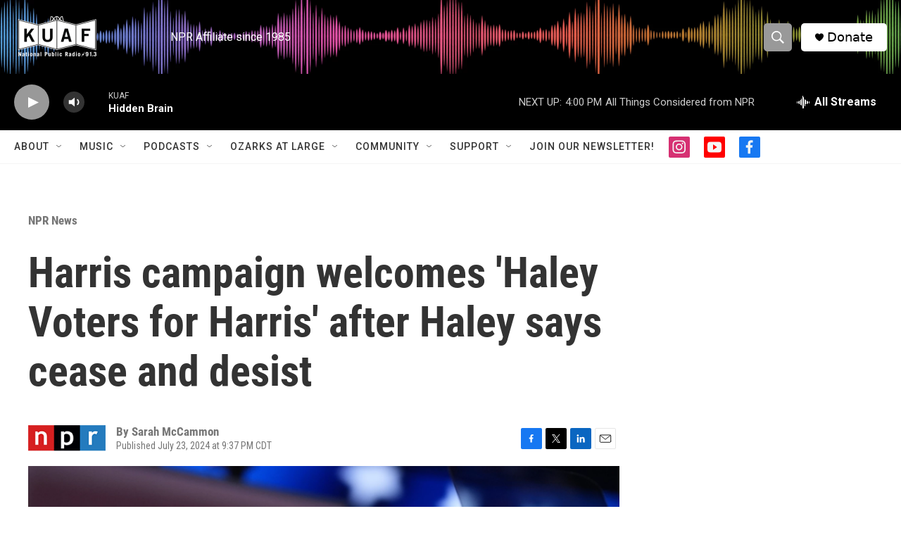

--- FILE ---
content_type: text/html; charset=utf-8
request_url: https://www.google.com/recaptcha/api2/aframe
body_size: -88
content:
<!DOCTYPE HTML><html><head><meta http-equiv="content-type" content="text/html; charset=UTF-8"></head><body><script nonce="lHch0HhTErtwYOiugNSKJg">/** Anti-fraud and anti-abuse applications only. See google.com/recaptcha */ try{var clients={'sodar':'https://pagead2.googlesyndication.com/pagead/sodar?'};window.addEventListener("message",function(a){try{if(a.source===window.parent){var b=JSON.parse(a.data);var c=clients[b['id']];if(c){var d=document.createElement('img');d.src=c+b['params']+'&rc='+(localStorage.getItem("rc::a")?sessionStorage.getItem("rc::b"):"");window.document.body.appendChild(d);sessionStorage.setItem("rc::e",parseInt(sessionStorage.getItem("rc::e")||0)+1);localStorage.setItem("rc::h",'1762030240013');}}}catch(b){}});window.parent.postMessage("_grecaptcha_ready", "*");}catch(b){}</script></body></html>